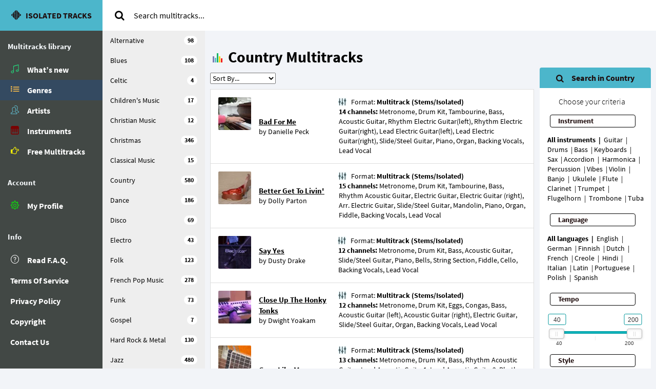

--- FILE ---
content_type: text/html; charset=UTF-8
request_url: https://isolated-tracks.com/genres/country/pg31
body_size: 11375
content:
<!DOCTYPE html>
<html lang="en-US" class="app">
<head>
<meta charset="UTF-8">
<meta name="viewport" content="width=device-width, initial-scale=1">
<title>Country Multitracks (Stems) - 580 songs in MultiTrack format | pg 31</title>
<meta name="description" content="Country Multitracks. This music appeared many years ago, in the 1920s, in the United States. But even today, even many years later, it's still alive and popular!" />
<meta name="keywords" content="multitracks, isolated, phonograms without voice, professional recording, Country" />
<link rel="manifest" href="/manifest.json">
<link rel="shortcut icon" href="/favicon.ico">
<meta name="apple-mobile-web-app-capable" content="yes">
<meta name="apple-mobile-web-app-status-bar-style" content="black">
<meta name="apple-mobile-web-app-title" content="Isolated Tracks">
<meta name="apple-mobile-web-app-title" content="Isolated Tracks">
<link rel="apple-touch-startup-image" href="/assets/pwa/i/icon-512x512.png">
<link rel="apple-touch-icon" size="57x57" href="/assets/pwa/i/icon-57x57.png">
<link rel="apple-touch-icon" size="76x76" href="/assets/pwa/i/icon-76x76.png">
<link rel="apple-touch-icon" size="114x114" href="/assets/pwa/i/icon-114x114.png">
<link rel="apple-touch-icon" size="144x144" href="/assets/pwa/i/icon-144x144.png">
<link rel="apple-touch-icon" size="152x152" href="/assets/pwa/i/icon-152x152.png">
<link rel="apple-touch-icon" size="167x167" href="/assets/pwa/i/icon-167x167.png">
<link rel="apple-touch-icon" size="180x180" href="/assets/pwa/i/icon-180x180.png">
<link rel="apple-touch-icon" size="192x192" href="/assets/pwa/i/icon-192x192.png">
<meta name="msapplication-TileImage" content="/assets/images/i/icon-144x144.png">
<meta name="msapplication-TileColor" content="#4cb6cb">
<meta name="msapplication-starturl" content="/">
<meta name="theme-color" content="#4cb6cb">
<!--[if IE]><link rel="stylesheet" type="text/css" href="https://isolated-tracks.com/assets/styles/ie.css" /><![endif]-->
<style>
@charset "UTF-8";@font-face{font-family:'Source Sans Pro';font-display:swap;font-style:normal;font-weight:300;src:local('Source Sans Pro Light'),local('SourceSansPro-Light'),url(https://isolated-tracks.com/assets/fonts/ss/sourcesanspro-light.woff) format('woff')}@font-face{font-family:'Source Sans Pro';font-display:swap;font-style:normal;font-weight:400;src:local('Source Sans Pro'),local('SourceSansPro-Regular'),url(https://isolated-tracks.com/assets/fonts/ss/sourcesanspro.woff) format('woff')}@font-face{font-family:'Source Sans Pro';font-display:swap;font-style:normal;font-weight:700;src:local('Source Sans Pro Bold'),local('SourceSansPro-Bold'),url(https://isolated-tracks.com/assets/fonts/ss/sourcesanspro-bold.woff) format('woff')}*,*:before,*:after{box-sizing:border-box;-webkit-box-sizing:border-box;-moz-box-sizing:border-box}html{background-color:#f2f4f8;-webkit-text-size-adjust:100%;-ms-text-size-adjust:100%}body{margin:0;font-family:"Source Sans Pro","Helvetica Neue",Helvetica,Arial,sans-serif;font-size:14px;line-height:1.40;color:#788188;background-color:transparent;-webkit-font-smoothing:antialiased}aside,nav{display:block}header:after,header:before{display:table;content:" "}header:after{clear:both}b,strong{font-weight:bold}img{max-width:100%;height:auto;vertical-align:middle}header{position:relative;min-height:50px;z-index:1001}button,input,select{margin:0;font:inherit;color:inherit;font-family:inherit}button,select{font-size:inherit;line-height:inherit}button{overflow:visible}button,select{text-transform:none}button{-webkit-appearance:button}button::-moz-focus-inner,input::-moz-focus-inner{padding:0;border:0}.lazy-wrap{display:block;width:100%;margin:0}.lazy-wrap img{width:100%}picture,.lazy-wrap{white-space:normal}@font-face{font-family:'CustomIso';font-display:swap;src:url('https://isolated-tracks.com/assets/fonts/it/icon-kit.eot');src:url('https://isolated-tracks.com/assets/fonts/it/icon-kit.eot?#iefix&v=4.4.0') format('embedded-opentype'),url('https://isolated-tracks.com/assets/fonts/it/icon-kit.woff2') format('woff2'),url('https://isolated-tracks.com/assets/fonts/it/icon-kit.woff') format('woff'),url('https://isolated-tracks.com/assets/fonts/it/icon-kit.ttf') format('truetype'),url('https://isolated-tracks.com/assets/fonts/it/icon-kit.svg') format('svg')}.fa{font:normal normal normal 14px/1 CustomIso;font-size:inherit;text-rendering:auto;-webkit-font-smoothing:antialiased;-moz-osx-font-smoothing:grayscale}.icon-logoit,.ilst,#cpst:before,.ilst-alt,.icon-refresh,.imgn,.imtn,.iusr,.insic,.freeic,.qmrk,.apf,#inst-deep:before{font-family:'CustomIso';speak:none;font-style:normal;font-weight:normal;font-variant:normal;text-transform:none;line-height:1;-webkit-font-smoothing:antialiased}.icon-logoit:before{content:"\e8a3"}.ilst:before,.ilst-alt:before{content:"\e800";font-weight:900}#cpst:before{content:"\e820"}.icon-refresh:before{content:"\e824"}.fa-search:before{content:"\f002"}.imgn:before{content:"\e82e";font-weight:900}.imtn:before{content:"\e837"}.iusr:before{content:"\e82a"}.insic:before{content:"\e8a9"}.freeic:before{content:"\f0a4"}.qmrk:before{content:"\e814"}.apf:before{content:"\e827"}#inst-deep:before{content:"\E807"}.icon-logoit{font-size:1.8em;font-weight:300}.fa-spin{display:inline-block;line-height:1}.fa-spin{-webkit-animation:fa-spin 2s infinite linear;animation:fa-spin 2s infinite linear}@-webkit-keyframes fa-spin{0%{-webkit-transform:rotate(0deg);transform:rotate(0deg)}100%{-webkit-transform:rotate(359deg);transform:rotate(359deg)}}@keyframes fa-spin{0%{-webkit-transform:rotate(0deg);transform:rotate(0deg)}100%{-webkit-transform:rotate(359deg);transform:rotate(359deg)}}.imtn{color:#23e080}.insic{color:#790303}.freeic{color:#fff703}.apf{color:#0f0}.ilst-alt{color:#ffc04c}.iusr{color:#60bed1}#ajax-search .fa-search:before{color:#000}#inst-deep:before{margin-right:10px;color:#c4151c}.nav:before,.nav:after{display:table;content:" "}.nav:after{clear:both}.nav>li{position:relative;display:block}.fsti{font-size:12px;padding-left:15px;padding-right:15px;margin:15px 0px 10px 0px;color:#ACB7C1!important}@media (max-width:1599px){.fsti{font-size:15px;font-weight:900;color:#f8fcff!important;padding-top:5px;padding-bottom:5px}}.nav>li>a{display:block}.nav>li.active>a{color:#fff;background-color:#344a61}.nav li>a>i{margin:-10px -10px;line-height:38px;width:38px;height:38px;float:left;margin-right:5px;text-align:center;position:relative;overflow:hidden}.nav li>a>i:before{position:relative;z-index:2}nav ul.nav>li>a{font-size:16px;font-weight:600;color:#fff;padding:9px 20px;position:relative}.nbhdr{background-color:#4CB6CB}aside{background-color:#424845}a{text-decoration:none}.nbhdr:before,.nbhdr:after{display:table;content:" "}header>.nbhdr:after{clear:both}.nbhdr{-webkit-touch-callout:none}.nbhdr a{color:#1E0C0C;text-transform:uppercase}.nbhdr button{outline:0;border:none;background-color:#4CB6CB;color:#1E0C0C}.nlink{position:absolute;font-size:1.3em;padding:9px 16px;line-height:30px}@-ms-viewport{width:device-width}.vxs{display:none!important}.nbr{font-weight:bold;line-height:50px}.nbr+.nlink{right:0;top:0}#dinst.installed{display:none}#dinst{width:95%;padding:10px;background-color:#fff;border:2px solid #c4151c;border-radius:6px;font-size:14px}#dinst button{display:block;background-color:#4acfae;color:#000;font-weight:bold}#menu{background-color:#fff}#menu{opacity:1}.obmajx{background:#fff}.obmajx{height:60px}.obmajx{opacity:1}@media (max-width:767px){.obmajx{height:0px!important}}header>#menu{position:fixed;top:0;z-index:5}header>#menu{left:200px}#menu{display:none}.primary ul{margin-top:0;margin-bottom:10px}.nav{padding-left:0;list-style:none}#menu form{margin-top:15px;margin-bottom:5px;padding:10px 15px}.dropdown{position:relative}#ajax-search>div:first-child{display:table}#ajax-search span{vertical-align:middle;display:table-cell;-webkit-touch-callout:none}#ajax-search input{height:30px;padding:5px 10px;font-size:16px;line-height:1.5;border:none}#ajax-search button{width:36px;background-color:#fff;border:none;font-size:20px}.dropdown-menu{display:none}#asl{padding:15px;text-align:center}#asr{max-height:312px;overflow-y:scroll}.scl{overflow-x:hidden;overflow-y:auto}.no-touch .scl.hover{overflow-y:hidden}.musicbar{position:relative;float:left;width:20px;height:20px}.musicbar span{position:absolute;bottom:0;width:15%;text-indent:-9999px}.br1{left:0%;height:60%;background-color:#797FB4}.br2{left:20%;height:45%;background-color:#62BCCE}.br3{left:40%;height:90%;background-color:#1AB667}.br4{left:60%;height:60%;background-color:#FCD417}.br5{left:80%;height:40%;background-color:#F21B1B}.br1,.br2,.br3,.br3,.br5{-webkit-backface-visibility:hidden}.offline-wrap{display:none}.offline{text-align:center;color:#fff;font-size:24px;position:relative;margin:0 auto}@media (min-width:768px) and (min-height:880px){#dinst{display:block;position:absolute;bottom:20px;left:5px}}@media (min-width:768px) and (max-height:879px){#dinst{display:block;position:relative;margin:0 auto}}@media (min-width:768px){html,body{height:100%;min-height:100%;overflow:hidden}.vbox{position:relative;height:100%}.vbox>section{top:0;bottom:0;width:100%}.vbox>.hbox{position:absolute;top:0;bottom:0;width:100%}.app .vbox>section{position:absolute}.app .hbox{height:100%}.hbox{display:table;table-layout:fixed;width:100%}.hbox>aside{display:table-cell;vertical-align:top;height:100%;float:none}.aside.nbhdr{width:200px}.aside#nav{width:200px;padding-top:60px}.nbr{line-height:60px;height:60px;display:block;overflow:hidden;text-align:center}#dinst button{width:80%;margin:15px auto}#menu{width:auto;border-top:0}#menu{display:block!important;height:auto!important;padding-bottom:0;overflow:visible!important}#menu form{padding-top:0;float:left}.scl{-webkit-overflow-scrolling:touch}.offline-wrap{line-height:60px}}@media (max-width:767px){body{overflow-x:hidden;min-height:100%}.nbhdr{position:fixed!important;text-align:center;left:0px;width:100%;z-index:1100}#dinst{display:block;position:relative;margin:50px 0 0 10px}#dinst{width:50%}#dinst button{width:60%;margin:15px 0 10px 10px}.vxs{display:block!important}.hxs{display:none!important}header>#menu{left:0;width:100%}#menu{width:100%;padding-bottom:8px;border-bottom:3px solid #4CB6CB}#menu form{margin-top:60px}.offline-wrap{line-height:38px}}@media all and (min--moz-device-pixel-ratio:0)and(min-width:768px){.vbox{height:100vh!important}}@media (max-width:767px){.icon-logoit{font-size:1.4em}}@media (min-width:721px){#dinst{white-space:pre-line}}@media (max-width:720px){#dinst{display:block;position:relative;margin:50px 0 15px 10px}#dinst{width:50%}#dinst button{width:60%;margin:15px 0 10px 10px}#dinst{white-space:normal}}@media (max-width:600px){#dinst{width:75%}#dinst button{width:80%;margin:15px 0 10px 10px}}@media (min-width:500px){.icon-logoit{font-size:1.2em}.nbr{font-size:16px}.nbhdr a span{margin-left:6px}}@media (max-width:500px){#dinst{width:80%;margin:0 auto 15px auto}#dinst button{width:99%;margin:10px auto}}@media (max-width:400px){#dinst{width:80%;margin:0 auto 20px auto}}@media (max-width:250px){.nbhdr a>span{font-size:12px}.icon-logoit{font-size:0.8em}}@media (max-width:220px){.nbhdr a>span{font-size:10px}.icon-logoit{font-size:0.6em}}@media (max-width:190px){.nbhdr a>span{display:none}.icon-logoit{font-size:1em}}.thumb-md{width:64px!important;display:inline-block}@media (hover:none){.i-ov:not(.active):before{font-family:'CustomIso';speak:none;font-style:normal;font-weight:normal;font-variant:normal;text-transform:none;line-height:1;-webkit-font-smoothing:antialiased}.i-ov:not(.active){display:block!important;background-color:transparent!important}.i-ov:not(.active):before{position:absolute;top:50%;left:0px;right:0px;margin-top:-10px;text-align:center;color:#fff!important;content:"\e819";text-align:center}.i-ov:not(.active):before{font-size:1.33em}}.itm-left{height:100%;position:relative}#tracks{position:absolute}.aside.bk{background-color:#eee}.nav-g>a{padding:10px 15px;display:block;color:#000}.nav-g>a.active{background-color:#eee}.nav-g span{background-color:#fff;font-weight:bold;float:right!important;color:#000!important;padding:3px 7px;font-size:12px;line-height:1;border-radius:10px}#cpst:before{font-size:14px;font-weight:bold;display:inline-block;vertical-align:middle}#cpst{margin:0 0 0 16px;padding:0}.obmajx{height:60px;width:100%;background:#ffffff}#tracks .obmajx{margin-bottom:30px}.a-lst{border-radius:2px;padding:0 10px;color:#000}.a-itm{display:table;width:100%;border-color:#eaeef1;padding:15px 15px;background-color:#fff;border:1px solid #dddddd;margin-bottom:-1px}.itm-left{display:table-cell;position:relative;float:left!important;vertical-align:middle;margin-right:15px}.limg img,.limg picture{aspect-ratio:1;border-radius:2px;width:100%;text-indent:-9999px;overflow:hidden}.thumb-md{height:0;padding:0 0 100%!important}.i-ov{display:none;position:absolute;top:0;right:0;bottom:0;left:0;background-color:rgba(0,0,0,0.75);border-radius:2px}.ar-sng{display:table-cell;width:30%;vertical-align:middle}.ar-sng a{color:#000}a.a-sl{font-weight:bold;color:#000}.track-inf{display:table-cell;width:70%;vertical-align:middle;white-space:pre-line}.track-inf i{font-style:normal}.track-inf:before{font-family:'CustomIso';speak:none;font-style:normal;font-weight:normal;font-variant:normal;text-transform:none;line-height:1;-webkit-font-smoothing:antialiased}.track-inf:before{content:"\e81f";text-shadow:0 0 3px #4cb6cb;color:#000;margin-right:10px}.track-inf strong{color:#000}.screen-reader-text{display:none}h1{margin:0 0 0 15px;color:#000;font-size:30px;font-weight:900;line-height:1.40}.musicbar{margin:12px 10px 0 15px}h2{text-align:center;border-top-left-radius:4px;border-top-right-radius:4px;margin:0;background-color:#4cb6cb;color:#1E0C0C;line-height:40px}h2:before,h2:after{font-family:'CustomIso';speak:none;font-style:normal;font-weight:normal;font-variant:normal;text-transform:none;line-height:1;-webkit-font-smoothing:antialiased}h2:before{font-size:16px;content:"\f002";margin-right:15px;vertical-align:baseline}h3{margin:0 30px 0 20px;padding:2px 0 2px 15px;border:1px solid #000;border-radius:4px;background-color:#fff;color:#1E0C0C}h2{font-size:18px}h3{font-size:14px}#fltrs{background-color:#fff}#fltrs>ol:not(.fifcr){padding:15px 8px 20px 15px;margin:0}#fltrs>ol:not(.fifcr) li{display:inline-block;color:#000;margin-right:3px}#fltrs>ol:not(.fifcr) li:not(:last-child):after{content:" | ";margin-left:3px}#panel,#fltrs{-webkit-touch-callout:none}#panel a{color:#000}li{opacity:1}.resvw{display:block;text-align:center;padding:15px 0 15px 0}#choose{text-align:center;color:#000;font-size:16px;font-weight:300;padding-left:20px}#go{width:60px;font-size:16px;font-weight:900;color:#1E0C0C;background-color:#4CB6CB;padding:5px 15px;border:1px solid #000}#go.invis{visibility:hidden!important}.bld{font-weight:bold;color:#000}.usd-tags,.usd-bounds{margin:0;padding:0}#tag-wrap{color:#000}#tagclr.nodel{display:none}.slcr{width:70%;margin:45px auto 20px auto}.rscr{position:relative;height:30px;font-family:Arial,Helvetica,sans-serif}.slback,.selsl{position:absolute;width:100%;height:5px;left:0;top:5px;border:1px solid #ededed;border-radius:3px;background-color:#eee}.selsl{width:0;background-color:#00b3bc;border:1px solid #00969b}.scscl{position:absolute;width:100%;top:5px;white-space:nowrap}.scscl span:before{position:absolute;width:1px;height:8px;top:10px;background-color:#ededed;content:""}.scscl span:last-child{margin-left:-1px}.scscl span ins{display:inline-block;margin-top:17px;font-size:10px;color:#333;text-decoration:none}.rslvlu{display:block!important;width:50%!important;float:right!important;text-align:right!important}.slptr{position:absolute;width:30px;height:20px;top:0;left:-10px;border:1px solid #bbb;border-radius:4px;background-color:#fff;box-shadow:inset 0 0 1px #FFF,inset 0 1px 6px #ebebeb,1px 1px 4px rgba(0,0,0,0.1)}.slptr:before,.slptr:after{content:'';position:absolute;width:1px;height:9px;background-color:#ddd;left:12px;top:5px}.slptr:after{left:auto;right:12px}.slptr[data-dir="left"] .slttp{left:-4px}.slptr[data-dir="right"] .slttp{left:30px}#tslc .slttp{min-width:35px;width:35px}.slttp{display:inline;position:absolute;height:22px;padding:2px 5px 0;border:1px solid #00969b;border-radius:3px;background:#fff;font-size:12px;color:#333;font-weight:light;text-align:center;transform:translate(-50%,-30px)}input::-webkit-outer-spin-button,input::-webkit-inner-spin-button{-webkit-appearance:none;margin:0}.rscr.slnocs span:before{display:none}.rscr.slnocs span:first-child:before,.rscr.slnocs span:last-child:before{display:block}select{color:#000}select[name="sord1"]{margin-top:10px;margin-bottom:10px}.curnt-itm{display:block;padding:15px 8px 20px 15px;margin:0;white-space:pre-line}.curnt-itm b{font-weight:bold;color:#000}@media (max-width:1599px){h2{font-size:16px}.ar-sng>a{text-decoration:underline;font-size:15px}}@media (max-width:1550px){.slptr[data-dir="left"] .slttp{left:15px}.slptr[data-dir="right"] .slttp{left:11px}}@media (min-width:1201px){.hl-mtra-arch{display:block;width:100%}.hl-mtra-arch{padding:0 10px 0 0}#tag-wrap{width:75%;float:left}.a-lst{width:75%;float:left}#panel{width:25%;float:right}.hl-mtra-arch select[name="sord1"]{margin-left:10px}.a-lst select[name="sord1"]{margin-left:0}}@media (max-width:1200px){.hl-mtra-arch{display:table;width:auto}#tag-wrap{display:table-header-group;width:100%;margin:0}.a-lst{display:table-footer-group;width:100%}#panel{display:table-row-group;width:100%;margin-bottom:15px}#fltrs.cpsd>ol,#fltrs.cpsd>h3,#fltrs.cpsd>span{display:none}#fltrs.cpsd #tslc{display:none}#fltrs.cpsd{background-color:transparent}.a-lst{padding:0}.a-lst{margin-bottom:20px}.hl-mtra-arch{padding:0 10px 0 10px;margin:10px 0 30px 0}h2:after{float:right;width:25px;height:25px;margin:7px 15px 0 0}h2:after{content:"\f106"}h2:not(.opnd){border-radius:4px}h2{font-size:18px}.slptr[data-dir="left"] .slttp{left:-4px}.slptr[data-dir="right"] .slttp{left:30px}}@media (max-width:1100px){.ar-sng{display:block;width:100%}.track-inf{clear:both;display:block;font-size:12px;width:100%;padding-top:10px;text-align:justify}}@media (max-width:1024px){.slptr[data-dir="left"] .slttp{left:15px}.slptr[data-dir="right"] .slttp{left:11px}}@media (min-width:768px){.aside.bk{width:200px}#genres{bottom:60px}#tracks{top:0;bottom:0}#mfc{display:none}}@media (max-width:767px){#tracks .obmajx{margin-bottom:15px}#tracks{top:50px;bottom:0}#mfc{display:block;color:#000;font-weight:900}.hl-mtra-arch{padding:0 8px}h1{padding:0px 0 10px}h2{font-size:16px}h2{display:block;word-wrap:break-word!important}.a-lst{margin-bottom:0}.slptr[data-dir="left"] .slttp{left:-4px}.slptr[data-dir="right"] .slttp{left:30px}#fltrs>ol:not(.fifcr){padding:10px 3px 15px 10px}.ar-sng>a{letter-spacing:0.05em}.aside.bk{display:none}}@media (max-width:450px){.slptr[data-dir="left"] .slttp{left:15px}.slptr[data-dir="right"] .slttp{left:11px}#fltrs>ol:not(.fifcr){padding:8px 3px 10px 8px}}@media (max-width:420px){.hl-mtra-arch{padding:0 5px}}@media (max-width:350px){h2{font-size:14px}.ghd{word-wrap:break-word}h2:before{margin-right:2px}h2:after{float:none;margin:0 0 0 10px}}@media (max-width:300px){.slcr{width:60%}.slptr[data-dir="right"]{margin-left:-30px}}@media (max-width:199px){.hl-mtra-arch{padding:0 3px}#fltrs>ol:not(.fifcr){padding:5px 3px 5px 5px}}</style>
<style>#multilang{list-style-type:none}#multilang.pending{display:none}#multilang.collapsed li:not(.current-language){display:none}#multilang li{cursor:pointer;line-height:24px;height:24px;color:#d8dde2;font-weight:700;display:block}#multilang li:hover{text-decoration:underline;color:#fff}#multilang li+li{margin-top:3px}#multilang li:before{display:block;position:absolute;margin-left:-24px;width:24px;height:24px;line-height:24px;content:"";background-size:cover;background-repeat:no-repeat}
#pt:before{background-image:url("https://isolated-tracks.com/media/cs/pt.svg")}#it:before{background-image:url("https://isolated-tracks.com/media/cs/it.svg")}#de:before{background-image:url("https://isolated-tracks.com/media/cs/de.svg")}#es:before{background-image:url("https://isolated-tracks.com/media/cs/es.svg")}#en:before{background-image:url("https://isolated-tracks.com/media/cs/en.svg")}#nl:before{background-image:url("https://isolated-tracks.com/media/cs/nl.svg")}#se:before{background-image:url("https://isolated-tracks.com/media/cs/se.svg")}#fi:before{background-image:url("https://isolated-tracks.com/media/cs/fi.svg")}#he:before{background-image:url("https://isolated-tracks.com/media/cs/he.svg")}#hi:before{background-image:url("https://isolated-tracks.com/media/cs/hi.svg")}</style><meta name='robots' content='max-image-preview:large' />
<style></style><link rel="prefetch" href="/assets/scripts/song.js" as="script">
<link rel="prefetch" href="/assets/styles/multitrack.css" as="style">
</head>
<body class="vbox">
<header>
<div class="nbhdr aside"><button class="nlink vxs lsc" data-toggle="class:nav-off-screen,open,oflhd" data-target="#nav,html,.unscrl" title="Menu"><i class="ilst"></i></button>
<a href="https://isolated-tracks.com" class="nbr lsc" title="Welcome to Professional Multitracks Library"> <i class="icon-logoit"></i> <span>Isolated tracks</span></a>
<button class="nlink vxs lsc" data-toggle="collapse" data-target="#menu" title="Search"><i class="imgn"></i></button></div>
<div id="menu">

<form role="search" method="get" action="https://isolated-tracks.com/"><div class="form-group dropdown" id="ajax-search"><div><span><button type="submit" title="Search"><i class="fa fa-search"></i></button></span>
<input type="text" id="ajx" value="" autocomplete="off" name="fnd" placeholder="Search multitracks..."></div>
<a id="ast" data-target="#ajax-search" data-toggle="dropdown"></a><div class="dropdown-menu"><div id="asl"><i class="fa fa-spin icon-refresh"></i></div><div id="asr"></div></div></div></form></div>
</header>
<div class="hbox">
	<aside id="nav" class="hxs aside"><section class="vbox">
	<section class="scl hover">
	<nav class="primary hxs">
	<ul id="multitrack-lib" class="nav">
	<li class="fsti">Multitracks library</li>
	<li><a href="https://isolated-tracks.com/"><i class="imtn"></i><span>What’s new</span></a></li>
	<li class="active"><a href="https://isolated-tracks.com/multitracks-updates/"><i class="ilst-alt"></i><span>Genres</span></a></li>
	<li><a href="https://isolated-tracks.com/artists/"><i class="iusr"></i><span>Artists</span></a></li>
	<li><a href="https://isolated-tracks.com/instrumental-backing-tracks"><i class="insic"></i><span>Instruments</span></a></li>
	<li><a href="https://isolated-tracks.com/free-backing-tracks"><i class="freeic"></i><span>Free Multitracks</span></a></li>
	</ul></nav>

	<nav class="primary hxs"><ul id="menu-main" class="nav"><li class="fsti">Account</li><li>
	<a href="/login"><i class="apf"></i><span>My Profile</span></a></li></ul></nav>
	<nav class="primary hxs"><ul id="menu-main" class="nav"><li class="fsti">Info</li><li>
	<a href="/wiki/"><i class="qmrk"></i><span>Read F.A.Q.</span></a></li><li>
	<a href="/terms-of-service"><span>Terms Of Service</span></a></li><li>
	<a href="/privacy-policy"><span>Privacy Policy</span></a></li><li>
	<a href="/copyright"><span>Copyright</span></a></li><li>
	<a href="/contact-us"><span>Contact Us</span></a></li></ul></nav>
<ul id="multilang" data-action="resolve-lang" class="pending"><li id="en" class="current-language" title="Language: English">English</li><li id="de" title="Sprachen: Deutsch">Deutsch</li><li id="es" title="Idioma: Español">Español</li><li id="it" title="Lingua: Italiano">Italiano</li><li id="pt" title="Idioma: Português">Português</li><li id="nl" title="Taal: Nederlands">Nederlands</li></ul>
	<div id="dinst" class="installed">Install our free app
	to get fresh news from our social channels
	and <strong>get promos</strong> regularly!
	<button id="inst-deep">Install now!</button></div>	</section>

	
	</section>
	</aside>
		<div class="homebox vbox">
		<section class="hbox stretch">
		<aside class="aside bk"><div class="obmajx"></div><section class="vbox"><section class="scl hover hxs" id="genres">
		<div class="nav-g">
		<a href="https://isolated-tracks.com/multitracks-updates/" title="All Multitracks" id="mfc"><span>7077</span>All genres</a><a href="https://isolated-tracks.com/genres/alternative/" title="Alternative Multitracks"><span>98</span>Alternative</a>
		<a href="https://isolated-tracks.com/genres/blues/" title="Blues Multitracks"><span>108</span>Blues</a>
		<a href="https://isolated-tracks.com/genres/celtic/" title="Celtic Multitracks"><span>4</span>Celtic</a><a href="https://isolated-tracks.com/genres/childrens-music/" title="Children&#039;s Music Multitracks"><span>17</span>Children&#039;s Music</a>
		<a href="https://isolated-tracks.com/genres/christian-music/" title="Christian Music Multitracks"><span>12</span>Christian Music</a>
		<a href="https://isolated-tracks.com/genres/christmas/" title="Christmas Multitracks"><span>346</span>Christmas</a>
		<a href="https://isolated-tracks.com/genres/classical-music/" title="Classical Music Multitracks"><span>15</span>Classical Music</a>
		<a class="active" href="https://isolated-tracks.com/genres/country/" title="Country Multitracks"><span>580</span>Country</a>
		<a href="https://isolated-tracks.com/genres/dance/" title="Dance Multitracks"><span>186</span>Dance</a><a href="https://isolated-tracks.com/genres/disco/" title="Disco Multitracks"><span>69</span>Disco</a>
		<a href="https://isolated-tracks.com/genres/electro/" title="Electro Multitracks"><span>43</span>Electro</a><a href="https://isolated-tracks.com/genres/folk/" title="Folk Multitracks"><span>123</span>Folk</a>
		<a href="https://isolated-tracks.com/genres/french-pop-music/" title="French Pop Music Multitracks"><span>278</span>French Pop Music</a>
		<a href="https://isolated-tracks.com/genres/funk/" title="Funk Multitracks"><span>73</span>Funk</a>
		<a href="https://isolated-tracks.com/genres/gospel/" title="Gospel Multitracks"><span>7</span>Gospel</a><a href="https://isolated-tracks.com/genres/hard-rock-metal/" title="Hard Rock &amp; Metal Multitracks"><span>130</span>Hard Rock &amp; Metal</a>
		<a href="https://isolated-tracks.com/genres/jazz/" title="Jazz Multitracks"><span>480</span>Jazz</a><a href="https://isolated-tracks.com/genres/latin-music/" title="Latin Music Multitracks"><span>82</span>Latin Music</a>
		<a href="https://isolated-tracks.com/genres/love-songs/" title="Love Songs Multitracks"><span>98</span>Love Songs</a><a href="https://isolated-tracks.com/genres/musette/" title="Musette Multitracks"><span>3</span>Musette</a>
		<a href="https://isolated-tracks.com/genres/musicals-broadway/" title="Musicals &amp; Broadway Multitracks"><span>89</span>Musicals &amp; Broadway</a>
		<a href="https://isolated-tracks.com/genres/oldies-retro/" title="Oldies &amp; Retro Multitracks"><span>172</span>Oldies &amp; Retro</a>
		<a href="https://isolated-tracks.com/genres/pop/" title="Pop Multitracks"><span>1680</span>Pop</a><a href="https://isolated-tracks.com/genres/punk/" title="Punk Multitracks"><span>19</span>Punk</a>
		<a href="https://isolated-tracks.com/genres/rb/" title="R&amp;B Multitracks"><span>221</span>R&amp;B</a><a href="https://isolated-tracks.com/genres/rap-hip-hop/" title="Rap &amp; Hip-Hop Multitracks"><span>104</span>Rap &amp; Hip-Hop</a>
		<a href="https://isolated-tracks.com/genres/reggae/" title="Reggae Multitracks"><span>23</span>Reggae</a><a href="https://isolated-tracks.com/genres/rock/" title="Rock Multitracks"><span>807</span>Rock</a>
		<a href="https://isolated-tracks.com/genres/rock-roll/" title="Rock &amp; Roll Multitracks"><span>137</span>Rock &amp; Roll</a>
		<a href="https://isolated-tracks.com/genres/rock-and-roll/" title="Rock and Roll Multitracks"><span>1</span>Rock and Roll</a>
		<a href="https://isolated-tracks.com/genres/schlager/" title="Schlager Multitracks"><span>115</span>Schlager</a><a href="https://isolated-tracks.com/genres/ska/" title="Ska Multitracks"><span>1</span>Ska</a>
		<a href="https://isolated-tracks.com/genres/soft-rock/" title="Soft Rock Multitracks"><span>249</span>Soft Rock</a><a href="https://isolated-tracks.com/genres/soul/" title="Soul Multitracks"><span>329</span>Soul</a>
		<a href="https://isolated-tracks.com/genres/soundtracks/" title="Soundtracks Multitracks"><span>159</span>Soundtracks</a>
		<a href="https://isolated-tracks.com/genres/synthpop/" title="Synthpop Multitracks"><span>67</span>Synthpop</a>
		<a href="https://isolated-tracks.com/genres/teen-pop/" title="Teen Pop Multitracks"><span>142</span>Teen Pop</a><a href="https://isolated-tracks.com/genres/traditional/" title="Traditional Multitracks"><span>4</span>Traditional</a>
		<a href="https://isolated-tracks.com/genres/world-music/" title="World Music Multitracks"><span>6</span>World Music</a>
		</div></section></section>
		<a href="#" class="btn vxs" data-toggle="class:show,clps,shw" data-target="#genres,#cpst,.bk"><i id="cpst"></i>Close</a>				</aside>
		<div class="scl dtct unscrl" id="tracks">
		<div class="obmajx" id="calcw"></div>
		<a href="#" class="btn vxs" data-toggle="class:show,clps,shw" data-target="#genres,#cpst,.bk"><i id="cpst"></i></a>		<span class="musicbar animate"><span class="br1"></span><span class="br2"></span><span class="br3"></span><span class="br4"></span><span class="br5"></span></span>
		<h1 class="ghd">Country Multitracks</h1>
		<div class="hl-mtra-arch">
		<section id="tag-wrap""><div><span class="usd-tags"></span><span class="usd-bounds"></span><button id="tagclr" class="nodel">Clear all</button></div></section>
		
		<div id="panel"><h2>Search in Country</h2><div id="fltrs" class="cpsd">
		<span class="resvw">
		<span id="choose">Choose your criteria</span>
		<a id="go" class="invis" href="https://isolated-tracks.com/multitracks-updates/"></a>
		</span>

		<h3>Instrument</h3>
		<ol class="instr-basis" o="1">
		<li o="0" class="bld">All instruments</li>
		<li o="1">Guitar</li>
		<li o="2">Drums</li><li o="3">Bass</li><li o="4">Keyboards</li><li o="5">Sax</li><li o="6">Accordion</li>
		<li o="7">Harmonica</li><li o="8">Percussion</li><li o="9">Vibes</li><li o="10">Violin</li><li o="11">Banjo</li>
		<li o="12">Ukulele</li><li o="13">Flute</li><li o="14">Clarinet</li><li o="15">Trumpet</li><li o="16">Flugelhorn</li>
		<li o="17">Trombone</li><li o="18">Tuba</li></ol>
		<h3>Language</h3>
		<ol class="lang-basis" o="2">
		<li o="0" class="bld">All languages</li>
		<li o="1">English</li>
		<li o="2">German</li><li o="3">Finnish</li><li o="4">Dutch</li><li o="5">French</li><li o="6">Creole</li>
		<li o="7">Hindi</li><li o="8">Italian</li><li o="9">Latin</li><li o="10">Portuguese</li><li o="11">Polish</li>
		<li o="12">Spanish</li></ol>
		<h3>Tempo</h3>
		<div id="tslc" class="slcr"><input type="text" id="t-slide" class="slider" /></div>	
		<h3>Style</h3>
		<span class="curnt-itm"><b>Country</b></span>
		<h3>Vocal type</h3>
		<ol class="vsex-basis" o="4">
		<li o="0" class="bld">All types</li>
		<li o="1">Female</li>
		<li o="2">Male</li><li o="3">Unknown</li><li o="4">Duet F+M</li><li o="5">Acapella</li><li o="6">Beatbox</li>
		<li o="7">Instrumental</li></ol>
		<h3>Song's Name Starts With</h3>
		<ol class="fstlett-basis" o="5">
		<li o="0" class="bld">Any letter</li>
		<li o="1">A</li>
		<li o="2">B</li><li o="3">C</li><li o="4">D</li><li o="5">E</li><li o="6">F</li>
		<li o="7">G</li><li o="8">H</li><li o="9">I</li><li o="10">J</li><li o="11">K</li>
		<li o="12">L</li><li o="13">M</li><li o="14">N</li><li o="15">O</li><li o="16">P</li>
		<li o="17">Q</li><li o="18">R</li><li o="19">S</li><li o="20">T</li><li o="21">U</li>
		<li o="22">V</li><li o="23">W</li><li o="24">X</li><li o="25">Y</li><li o="26">Z</li>
		<li o="27">9</li></ol>
		<h3>Keys</h3>
		<span id="ps-keys" tc="6" o="0" class="bld">All keys</span>
		<ol class="fifcr" o="6"><li o="0"><i>All Keys</i></li><li o="1"><i>Am</i></li>
		<li o="2"><i>Em</i></li><li o="3"><i>Bm</i></li><li o="4"><i>F#m</i></li><li o="5"><i>C#m</i></li><li o="6"><i>G#m</i></li>
		<li o="7"><i>Ebm</i></li><li o="8"><i>Bbm</i></li><li o="9"><i>Fm</i></li><li o="10"><i>Cm</i></li><li o="11"><i>Gm</i></li>
		<li o="12"><i>Dm</i></li><li o="13"><i>C</i></li><li o="14"><i>G</i></li><li o="15"><i>D</i></li><li o="16"><i>A</i></li>
		<li o="17"><i>E</i></li><li o="18"><i>B</i></li><li o="19"><i>F#</i></li><li o="20"><i>Db</i></li><li o="21"><i>Ab</i></li>
		<li o="22"><i>Eb</i></li><li o="23"><i>Bb</i></li><li o="24"><i>F</i></li></ol>
		<h3>Production year</h3>
		<div id="yslc" class="slcr"><input type="text" id="y-slide" class="slider" /></div>
		
		<div class="rwork">
		<h3>Rules work as:</h3>
		<button id="orcc" class="setcc">OR</button><button id="andcc">AND</button><button id="canccc" class="invcanc">CANCEL</button>
		<span class="explanation"><b>Explanation</b>
		With OR, you get songs matching at least one criteria chosen. With AND, if the only one parameter does not match, a song will not be shown.
		<strong>Default: </strong>OR
		</span>
		</div>
		</div></div>
		
		<div class="a-lst">
		<select name="sord1" onChange="setSorting(this)"><option>Sort By...</option><option value="pa">Song Popularity &#8593;</option><option value="pd">Song Popularity &#8595;</option><option value="ta">Song Name &#8593;</option><option value="td">Song Name &#8595;</option><option value="aa">Song Author &#8593;</option><option value="ad">Song Author &#8595;</option><option value="ra">Release Date &#8593;</option><option value="rd">Release Date &#8595;</option><option value="na">Recently Added &#8593;</option><option value="nd">Recenlty Added &#8595;</option></select>			<div class="item a-itm">
			<div class="itm-left">
			<div class="i-ov rbg" plrid="3374"></div>
			<span class="lazy-wrap pad1 limg thumb-md"><picture><source data-srcset="https://isolated-tracks.com/media/sp/01372/{kit-mtr-mtr}.jpg">
			<noscript><img src="https://isolated-tracks.com/media/sp/01372/l.jpg"class="nojslazy" alt="Production Library"></noscript>
			<img class="b-lazy" data-src="https://isolated-tracks.com/media/sp/01372/{kit-mtr-mtr}.jpg" alt="Production Library"/></picture></span>					
			</div>
			<div class="ar-sng">
			<a href="https://isolated-tracks.com/danielle-peck/bad-for-me" data-pjax title="Production Library" class="a-sl">Bad For Me</a>
			<div>by <a href="https://isolated-tracks.com/artists/danielle-peck/" title="Danielle Peck - Catalog">Danielle Peck</a></div>
			</div>
			<div class="track-inf">Format: <strong>Multitrack (Stems/Isolated)</strong>
				<i><strong>14 channels: </strong>Metronome, Drum Kit, Tambourine, Bass, Acoustic Guitar, Rhythm Electric Guitar(left), Rhythm Electric Guitar(right), Lead Electric Guitar(left), Lead Electric Guitar(right), Slide/Steel Guitar, Piano, Organ, Backing Vocals, Lead Vocal</i></div>
			</div>
			<div class="item a-itm">
			<div class="itm-left">
			<div class="i-ov rbg" plrid="3976"></div>
			<span class="lazy-wrap pad1 limg thumb-md"><picture><source data-srcset="https://isolated-tracks.com/media/sp/01974/{kit-mtr-mtr}.jpg">
			<noscript><img src="https://isolated-tracks.com/media/sp/01974/l.jpg"class="nojslazy" alt="Download Multitrack Version"></noscript>
			<img class="b-lazy" data-src="https://isolated-tracks.com/media/sp/01974/{kit-mtr-mtr}.jpg" alt="Download Multitrack Version"/></picture></span>					
			</div>
			<div class="ar-sng">
			<a href="https://isolated-tracks.com/dolly-parton/better-get-to-livin" data-pjax title="Download Multitrack Version" class="a-sl">Better Get To Livin'</a>
			<div>by <a href="https://isolated-tracks.com/artists/dolly-parton/" title="DParton - Catalog">Dolly Parton</a></div>
			</div>
			<div class="track-inf">Format: <strong>Multitrack (Stems/Isolated)</strong>
				<i><strong>15 channels: </strong>Metronome, Drum Kit, Tambourine, Bass, Rhythm Acoustic Guitar, Electric Guitar, Electric Guitar (right), Arr. Electric Guitar, Slide/Steel Guitar, Mandolin, Piano, Organ, Fiddle, Backing Vocals, Lead Vocal</i></div>
			</div>
			<div class="item a-itm aotrg">
			<div class="itm-left">
			<div class="i-ov rbg" plrid="4134"></div>
			<span class="lazy-wrap pad1 limg thumb-md"><picture><source data-srcset="https://isolated-tracks.com/media/sp/00132/{kit-mtr-mtr}.jpg">
			<noscript><img src="https://isolated-tracks.com/media/sp/00132/l.jpg"class="nojslazy" alt="Country Stems/Multitracks"></noscript>
			<img class="b-lazy" data-src="https://isolated-tracks.com/media/sp/00132/{kit-mtr-mtr}.jpg" alt="Country Stems/Multitracks"/></picture></span>					
			</div>
			<div class="ar-sng">
			<a href="https://isolated-tracks.com/dusty-drake/say-yes" data-pjax title="Country Stems/Multitracks" class="a-sl">Say Yes</a>
			<div>by <a href="https://isolated-tracks.com/artists/dusty-drake/" title="Dusty Drake - Catalog">Dusty Drake</a></div>
			</div>
			<div class="track-inf">Format: <strong>Multitrack (Stems/Isolated)</strong>
				<i><strong>12 channels: </strong>Metronome, Drum Kit, Bass, Acoustic Guitar, Slide/Steel Guitar, Piano, Bells, String Section, Fiddle, Cello, Backing Vocals, Lead Vocal</i></div>
			</div>
			<div class="item a-itm">
			<div class="itm-left">
			<div class="i-ov rbg" plrid="4149"></div>
			<span class="lazy-wrap pad1 limg thumb-md"><picture><source data-srcset="https://isolated-tracks.com/media/sp/00147/{kit-mtr-mtr}.jpg">
			<noscript><img src="https://isolated-tracks.com/media/sp/00147/l.jpg"class="nojslazy" alt="Close Up The Honky Tonks — Stems Download"></noscript>
			<img class="b-lazy" data-src="https://isolated-tracks.com/media/sp/00147/{kit-mtr-mtr}.jpg" alt="Close Up The Honky Tonks — Stems Download"/></picture></span>					
			</div>
			<div class="ar-sng">
			<a href="https://isolated-tracks.com/dwight-yoakam/close-up-the-honky-tonks" data-pjax title="Close Up The Honky Tonks — Stems Download" class="a-sl">Close Up The Honky Tonks</a>
			<div>by <a href="https://isolated-tracks.com/artists/dwight-yoakam/" title="Yoakam, Dwight David - Catalog">Dwight Yoakam</a></div>
			</div>
			<div class="track-inf">Format: <strong>Multitrack (Stems/Isolated)</strong>
				<i><strong>12 channels: </strong>Metronome, Drum Kit, Eggs, Congas, Bass, Acoustic Guitar (left), Acoustic Guitar (right), Electric Guitar, Slide/Steel Guitar, Organ, Backing Vocals, Lead Vocal</i></div>
			</div>
			<div class="item a-itm">
			<div class="itm-left">
			<div class="i-ov rbg" plrid="4791"></div>
			<span class="lazy-wrap pad1 limg thumb-md"><picture><source data-srcset="https://isolated-tracks.com/media/sp/00788/{kit-mtr-mtr}.jpg">
			<noscript><img src="https://isolated-tracks.com/media/sp/00788/l.jpg"class="nojslazy" alt="Guys Like Me — Stems"></noscript>
			<img class="b-lazy" data-src="https://isolated-tracks.com/media/sp/00788/{kit-mtr-mtr}.jpg" alt="Guys Like Me — Stems"/></picture></span>					
			</div>
			<div class="ar-sng">
			<a href="https://isolated-tracks.com/eric-church/guys-like-me" data-pjax title="Guys Like Me — Stems" class="a-sl">Guys Like Me</a>
			<div>by <a href="https://isolated-tracks.com/artists/eric-church/" title="Eric Church - Catalog">Eric Church</a></div>
			</div>
			<div class="track-inf">Format: <strong>Multitrack (Stems/Isolated)</strong>
				<i><strong>13 channels: </strong>Metronome, Drum Kit, Bass, Rhythm Acoustic Guitar, Lead Acoustic Guitar1, Lead Acoustic Guitar2, Rhythm Electric Guitar(left), Rhythm Electric Guitar(center), Rhythm Electric Guitar(right), Slide/Steel Guitar, Organ, Backing Vocals, Lead Vocal</i></div>
			</div>
			<div class="item a-itm">
			<div class="itm-left">
			<div class="i-ov rbg" plrid="5518"></div>
			<span class="lazy-wrap pad1 limg thumb-md"><picture><source data-srcset="https://isolated-tracks.com/media/sp/01515/{kit-mtr-mtr}.jpg">
			<noscript><img src="https://isolated-tracks.com/media/sp/01515/l.jpg"class="nojslazy" alt="Stems of Workin' For A Livin' - Country"></noscript>
			<img class="b-lazy" data-src="https://isolated-tracks.com/media/sp/01515/{kit-mtr-mtr}.jpg" alt="Stems of Workin' For A Livin' - Country"/></picture></span>					
			</div>
			<div class="ar-sng">
			<a href="https://isolated-tracks.com/garth-brooks/workin-for-a-livin" data-pjax title="Stems of Workin' For A Livin' - Country" class="a-sl">Workin' For A Livin'</a>
			<div><a href="https://isolated-tracks.com/artists/garth-brooks/" title ="Troyal Garth Brooks - Catalog">Garth Brooks</a> and <a href="https://isolated-tracks.com/artists/huey-lewis-and-the-news/" title ="Huey Lewis & The News - Catalog">Huey Lewis &amp; The News</a></div>
			</div>
			<div class="track-inf">Format: <strong>Multitrack (Stems/Isolated)</strong>
				<i><strong>9 channels: </strong>Metronome, Drum Kit, Bass, Electric Guitar, Organ, Harmonica, Backing Vocals1, Backing Vocals2, Lead Vocal</i></div>
			</div>
			<div class="item a-itm">
			<div class="itm-left">
			<div class="i-ov rbg" plrid="6115"></div>
			<span class="lazy-wrap pad1 limg thumb-md"><picture><source data-srcset="https://isolated-tracks.com/media/sp/00112/{kit-mtr-mtr}.jpg">
			<noscript><img src="https://isolated-tracks.com/media/sp/00112/l.jpg"class="nojslazy" alt="Country Multitrack - You Don't Have to Go Home"></noscript>
			<img class="b-lazy" data-src="https://isolated-tracks.com/media/sp/00112/{kit-mtr-mtr}.jpg" alt="Country Multitrack - You Don't Have to Go Home"/></picture></span>					
			</div>
			<div class="ar-sng">
			<a href="https://isolated-tracks.com/gretchen-wilson/you-don-t-have-to-go-home" data-pjax title="Country Multitrack - You Don't Have to Go Home" class="a-sl">You Don't Have to Go Home</a>
			<div>by <a href="https://isolated-tracks.com/artists/gretchen-wilson/" title="G Wilson - Catalog">Gretchen Wilson</a></div>
			</div>
			<div class="track-inf">Format: <strong>Multitrack (Stems/Isolated)</strong>
				<i><strong>10 channels: </strong>Metronome, Drum Kit, Bass, Acoustic Guitar, Electric Guitar1, Electric Guitar2, Electric Guitar3, Fiddle, Backing Vocals, Lead Vocal</i></div>
			</div>
			<div class="item a-itm">
			<div class="itm-left">
			<div class="i-ov rbg" plrid="6768"></div>
			<span class="lazy-wrap pad1 limg thumb-md"><picture><source data-srcset="https://isolated-tracks.com/media/sp/00761/{kit-mtr-mtr}.jpg">
			<noscript><img src="https://isolated-tracks.com/media/sp/00761/l.jpg"class="nojslazy" alt="Johnny Cash — Multitrack Recording"></noscript>
			<img class="b-lazy" data-src="https://isolated-tracks.com/media/sp/00761/{kit-mtr-mtr}.jpg" alt="Johnny Cash — Multitrack Recording"/></picture></span>					
			</div>
			<div class="ar-sng">
			<a href="https://isolated-tracks.com/jason-aldean/johnny-cash" data-pjax title="Johnny Cash — Multitrack Recording" class="a-sl">Johnny Cash</a>
			<div>by <a href="https://isolated-tracks.com/artists/jason-aldean/" title="Aldean, Jason - Catalog">Jason Aldean</a></div>
			</div>
			<div class="track-inf">Format: <strong>Multitrack (Stems/Isolated)</strong>
				<i><strong>10 channels: </strong>Metronome, Drum Kit, Percussion, Bass, Acoustic Guitar, Electric Guitar, Slide/Steel Guitar, Organ, Backing Vocals, Lead Vocal</i></div>
			</div>
			<div class="item a-itm">
			<div class="itm-left">
			<div class="i-ov rbg" plrid="7655"></div>
			<span class="lazy-wrap pad1 limg thumb-md"><picture><source data-srcset="https://isolated-tracks.com/media/sp/01648/{kit-mtr-mtr}.jpg">
			<noscript><img src="https://isolated-tracks.com/media/sp/01648/l.jpg"class="nojslazy" alt="Isolated Tracks Library"></noscript>
			<img class="b-lazy" data-src="https://isolated-tracks.com/media/sp/01648/{kit-mtr-mtr}.jpg" alt="Isolated Tracks Library"/></picture></span>					
			</div>
			<div class="ar-sng">
			<a href="https://isolated-tracks.com/josh-turner/firecracker" data-pjax title="Isolated Tracks Library" class="a-sl">Firecracker</a>
			<div>by <a href="https://isolated-tracks.com/artists/josh-turner/" title="Joshua Otis Turner - Catalog">Josh Turner</a></div>
			</div>
			<div class="track-inf">Format: <strong>Multitrack (Stems/Isolated)</strong>
				<i><strong>11 channels: </strong>Metronome, Drum Kit, Bass, Rhythm Acoustic Guitar, Rhythm Electric Guitar(left), Rhythm Electric Guitar(right), Lead Electric Guitar, Piano, Fiddle, Backing Vocals, Lead Vocal</i></div>
			</div>
			<div class="item a-itm">
			<div class="itm-left">
			<div class="i-ov rbg" plrid="7659"></div>
			<span class="lazy-wrap pad1 limg thumb-md"><picture><source data-srcset="https://isolated-tracks.com/media/sp/01652/{kit-mtr-mtr}.jpg">
			<noscript><img src="https://isolated-tracks.com/media/sp/01652/l.jpg"class="nojslazy" alt="Stems of Me And God (Country)"></noscript>
			<img class="b-lazy" data-src="https://isolated-tracks.com/media/sp/01652/{kit-mtr-mtr}.jpg" alt="Stems of Me And God (Country)"/></picture></span>					
			</div>
			<div class="ar-sng">
			<a href="https://isolated-tracks.com/josh-turner/me-and-god" data-pjax title="Stems of Me And God (Country)" class="a-sl">Me And God</a>
			<div>by <a href="https://isolated-tracks.com/artists/josh-turner/" title="Joshua Otis Turner - Catalog">Josh Turner</a></div>
			</div>
			<div class="track-inf">Format: <strong>Multitrack (Stems/Isolated)</strong>
				<i><strong>14 channels: </strong>Metronome, Drum Kit, Tambourine, Bass, Rhythm Acoustic Guitar(left), Rhythm Acoustic Guitar(right), Lead Acoustic Guitar, Rhythm Electric Guitar, Dobro, Banjo, Mandolin, Fiddle, Backing Vocals, Lead Vocal</i></div>
			</div>
				<nav class="navigation pagination" role="navigation" aria-label="&nbsp;">
				<h2 class="screen-reader-text">&nbsp;</h2><div class="nav-links"><a rel="prev" class="prev page-numbers" href="/genres/country/pg30"><i class="fa fa-chevron-left"></i></a><a class="page-numbers" href="/genres/country/">1</a><span aria-current="page" class="page-numbers current">31</span><span class="page-numbers dots">…</span><a class="page-numbers" href="/genres/country/pg58">58</a><a rel="next" class="next page-numbers" href="/genres/country/pg32"><i class="fa fa-chevron-right"></i></a>
				</div></nav>
		</div>
		</div>

		</div></section>
		</div>
		<div class="offline-wrap"><div class="offline">No internet connection</div></div>
</div>
<link rel="stylesheet" href="https://isolated-tracks.com/assets/styles/core.css?ver=1.1.9">
<link rel="stylesheet" href="https://isolated-tracks.com/assets/styles/catalog.css?ver=1.1.9">
<script defer src="/sw.js"></script>
<script src="https://isolated-tracks.com/assets/scripts/core.js"></script>
<script src="https://isolated-tracks.com/assets/scripts/search_tags.js"></script>
<script>
var ajax_object = {"ajaxurl":"https:\/\/isolated-tracks.com\/api"};var IO={libScrollSourceClass:'dtct',tmnScrollListenerQuery:'.dtct',tmnScrollListenerClass:'dtct',tmnTriggerClass:'aotrg',calcElems:'#genres|#calcw',backgroundMultiple:true,backgroundClass:'obmajx',ddOuterSelector:'.hbox.stretch',playerLazy:[".a-lst|||.a-itm"],playerLnkTmpl:'gnrarrw',catalog:true,catalogRS:true,ajaxAllowed:true,catLocation:'style',LLUsed:true,bindLazyScrollSources:'.dtct',useVPSP:true,useViewportKits:{'kit-mtr-mtr':{s:{min:1200,max:0},xs:{min:0,max:1199}}},onChangeReloadAtOnce:true,mmCalcScrollDestAutoName:'#tracks',mmEffDestAutoName:'#tracks',catLabelDef:'Search in Country',tgtTermID:7,tmnAtach:true,mobileTresh:768,tnmRestoreDelay:700,backgroundId:'obm',ForceOpenZonesQueries:'',NotAvailZones:'',ddReact:true,bodyPush:true,mmBtnSelector:'.nlink.vxs',mmScrollBackSpeed:25,overlay:false,bindLazyCustom:false,allowWebp:'all',install:false,playerLazyRmx:['.a-lst|||.a-itm|||.itm-left'],};style_ID=7;var bLazy=new Blazy({breakpoints:[{width:420,src:'data-src-small'}],
success:function(element, tval='1'){setTimeout(function(){var parent=element.parentNode; parent.className=parent.className.replace(/\bloading\b/,'');},100);}});


(function(){'use strict';var init=function(){this.tSlide=new rSlider({target:'#t-slide',values:{min:40,max:200},step:1,range:true,set:[40, 200],scale:false,labels:false});this.ySlide=new rSlider({target:'#y-slide',values:{min:1920,max:2020},step:1,range:true,set:[1920, 2020],scale:false,labels:false,});};window.onload=init;})();</script>
</body>
</html>

--- FILE ---
content_type: text/css
request_url: https://isolated-tracks.com/assets/styles/core.css?ver=1.1.9
body_size: 6171
content:
@charset "UTF-8";
@font-face{font-family:'Raleway';font-style:italic;font-weight:300;font-display:swap;src:local('Raleway Light Italic'),local('Raleway-LightItalic'),url(https://isolated-tracks.com/assets/fonts/rw/ralewaylightitalicG-ext.woff2) format('woff2');unicode-range:U+0100-024F,U+0259,U+1E00-1EFF,U+2020,U+20A0-20AB,U+20AD-20CF,U+2113,U+2C60-2C7F,U+A720-A7FF}
@font-face{font-family:'Raleway';font-style:italic;font-weight:300;font-display:swap;src:local('Raleway Light Italic'),local('Raleway-LightItalic'),url(https://isolated-tracks.com/assets/fonts/rw/ralewaylightitalicG.woff2) format('woff2');unicode-range:U+0000-00FF,U+0131,U+0152-0153,U+02BB-02BC,U+02C6,U+02DA,U+02DC,U+2000-206F,U+2074,U+20AC,U+2122,U+2191,U+2193,U+2212,U+2215,U+FEFF,U+FFFD}
@font-face{font-family:'Raleway';font-style:italic;font-weight:400;font-display:swap;src:local('Raleway Italic'),local('Raleway-Italic'),url(https://isolated-tracks.com/assets/fonts/rw/ralewayitalicG-ext.woff2) format('woff2');unicode-range:U+0100-024F,U+0259,U+1E00-1EFF,U+2020,U+20A0-20AB,U+20AD-20CF,U+2113,U+2C60-2C7F,U+A720-A7FF}
@font-face{font-family:'Raleway';font-style:italic;font-weight:400;font-display:swap;src:local('Raleway Italic'),local('Raleway-Italic'),url(https://isolated-tracks.com/assets/fonts/rw/ralewayitalicG.woff2) format('woff2');unicode-range:U+0000-00FF,U+0131,U+0152-0153,U+02BB-02BC,U+02C6,U+02DA,U+02DC,U+2000-206F,U+2074,U+20AC,U+2122,U+2191,U+2193,U+2212,U+2215,U+FEFF,U+FFFD}
@font-face{font-family:'Raleway';font-style:italic;font-weight:600;font-display:swap;src:local('Raleway SemiBold Italic'),local('Raleway-SemiBoldItalic'),url(https://isolated-tracks.com/assets/fonts/rw/ralewaysemibolditalicG-ext.woff2) format('woff2');unicode-range:U+0100-024F,U+0259,U+1E00-1EFF,U+2020,U+20A0-20AB,U+20AD-20CF,U+2113,U+2C60-2C7F,U+A720-A7FF}
@font-face{font-family:'Raleway';font-style:italic;font-weight:600;font-display:swap;src:local('Raleway SemiBold Italic'),local('Raleway-SemiBoldItalic'),url(https://isolated-tracks.com/assets/fonts/rw/ralewaysemibolditalicG.woff2) format('woff2');unicode-range:U+0000-00FF,U+0131,U+0152-0153,U+02BB-02BC,U+02C6,U+02DA,U+02DC,U+2000-206F,U+2074,U+20AC,U+2122,U+2191,U+2193,U+2212,U+2215,U+FEFF,U+FFFD}
@font-face{font-family:'Raleway';font-style:italic;font-weight:700;font-display:swap;src:local('Raleway Bold Italic'),local('Raleway-BoldItalic'),url(https://isolated-tracks.com/assets/fonts/rw/ralewaybolditalicG-ext.woff2) format('woff2');unicode-range:U+0100-024F,U+0259,U+1E00-1EFF,U+2020,U+20A0-20AB,U+20AD-20CF,U+2113,U+2C60-2C7F,U+A720-A7FF}
@font-face{font-family:'Raleway';font-style:italic;font-weight:700;font-display:swap;src:local('Raleway Bold Italic'),local('Raleway-BoldItalic'),url(https://isolated-tracks.com/assets/fonts/rw/ralewaybolditalicG.woff2) format('woff2');unicode-range:U+0000-00FF,U+0131,U+0152-0153,U+02BB-02BC,U+02C6,U+02DA,U+02DC,U+2000-206F,U+2074,U+20AC,U+2122,U+2191,U+2193,U+2212,U+2215,U+FEFF,U+FFFD}
@font-face{font-family:'Raleway';font-style:normal;font-weight:200;font-display:swap;src:local('Raleway ExtraLight'),local('Raleway-ExtraLight'),url(https://isolated-tracks.com/assets/fonts/rw/ralewayextralightG-ext.woff2) format('woff2');unicode-range:U+0100-024F,U+0259,U+1E00-1EFF,U+2020,U+20A0-20AB,U+20AD-20CF,U+2113,U+2C60-2C7F,U+A720-A7FF}
@font-face{font-family:'Raleway';font-style:normal;font-weight:200;font-display:swap;src:local('Raleway ExtraLight'),local('Raleway-ExtraLight'),url(https://isolated-tracks.com/assets/fonts/rw/ralewayextralightG.woff2) format('woff2');unicode-range:U+0000-00FF,U+0131,U+0152-0153,U+02BB-02BC,U+02C6,U+02DA,U+02DC,U+2000-206F,U+2074,U+20AC,U+2122,U+2191,U+2193,U+2212,U+2215,U+FEFF,U+FFFD}
@font-face{font-family:'Raleway';font-style:normal;font-weight:300;font-display:swap;src:local('Raleway Light'),local('Raleway-Light'),url(https://isolated-tracks.com/assets/fonts/rw/ralewaylightG-ext.woff2) format('woff2');unicode-range:U+0100-024F,U+0259,U+1E00-1EFF,U+2020,U+20A0-20AB,U+20AD-20CF,U+2113,U+2C60-2C7F,U+A720-A7FF}
@font-face{font-family:'Raleway';font-style:normal;font-weight:300;font-display:swap;src:local('Raleway Light'),local('Raleway-Light'),url(https://isolated-tracks.com/assets/fonts/rw/ralewaylightG.woff2) format('woff2');unicode-range:U+0000-00FF,U+0131,U+0152-0153,U+02BB-02BC,U+02C6,U+02DA,U+02DC,U+2000-206F,U+2074,U+20AC,U+2122,U+2191,U+2193,U+2212,U+2215,U+FEFF,U+FFFD}
@font-face{font-family:'Raleway';font-style:normal;font-weight:400;font-display:swap;src:local('Raleway'),local('Raleway-Regular'),url(https://isolated-tracks.com/assets/fonts/rw/ralewayregularG-ext.woff2) format('woff2');unicode-range:U+0100-024F,U+0259,U+1E00-1EFF,U+2020,U+20A0-20AB,U+20AD-20CF,U+2113,U+2C60-2C7F,U+A720-A7FF}
@font-face{font-family:'Raleway';font-style:normal;font-weight:400;font-display:swap;src:local('Raleway'),local('Raleway-Regular'),url(https://isolated-tracks.com/assets/fonts/rw/ralewayregularG.woff2) format('woff2');unicode-range:U+0000-00FF,U+0131,U+0152-0153,U+02BB-02BC,U+02C6,U+02DA,U+02DC,U+2000-206F,U+2074,U+20AC,U+2122,U+2191,U+2193,U+2212,U+2215,U+FEFF,U+FFFD}
@font-face{font-family:'Raleway';font-style:normal;font-weight:600;font-display:swap;src:local('Raleway SemiBold'),local('Raleway-SemiBold'),url(https://isolated-tracks.com/assets/fonts/rw/ralewaysemiboldG-ext.woff2) format('woff2');unicode-range:U+0100-024F,U+0259,U+1E00-1EFF,U+2020,U+20A0-20AB,U+20AD-20CF,U+2113,U+2C60-2C7F,U+A720-A7FF}
@font-face{font-family:'Raleway';font-style:normal;font-weight:600;font-display:swap;src:local('Raleway SemiBold'),local('Raleway-SemiBold'),url(https://isolated-tracks.com/assets/fonts/rw/ralewaysemiboldG.woff2) format('woff2');unicode-range:U+0000-00FF,U+0131,U+0152-0153,U+02BB-02BC,U+02C6,U+02DA,U+02DC,U+2000-206F,U+2074,U+20AC,U+2122,U+2191,U+2193,U+2212,U+2215,U+FEFF,U+FFFD}
@font-face{font-family:'Raleway';font-style:normal;font-weight:700;font-display:swap;src:local('Raleway Bold'),local('Raleway-Bold'),url(https://isolated-tracks.com/assets/fonts/rw/ralewayboldG-ext.woff2) format('woff2');unicode-range:U+0100-024F,U+0259,U+1E00-1EFF,U+2020,U+20A0-20AB,U+20AD-20CF,U+2113,U+2C60-2C7F,U+A720-A7FF}
@font-face{font-family:'Raleway';font-style:normal;font-weight:700;font-display:swap;src:local('Raleway Bold'),local('Raleway-Bold'),url(https://isolated-tracks.com/assets/fonts/rw/ralewayboldG.woff2) format('woff2');unicode-range:U+0000-00FF,U+0131,U+0152-0153,U+02BB-02BC,U+02C6,U+02DA,U+02DC,U+2000-206F,U+2074,U+20AC,U+2122,U+2191,U+2193,U+2212,U+2215,U+FEFF,U+FFFD}
@font-face{font-family:'Source Sans Pro';font-display:swap;font-style:normal;font-weight:300;src:local('Source Sans Pro Light'),local('SourceSansPro-Light'),url(https://isolated-tracks.com/assets/fonts/ss/sourcesanspro-light.woff) format('woff')}
@font-face{font-family:'Source Sans Pro';font-display:swap;font-style:normal;font-weight:400;src:local('Source Sans Pro'),local('SourceSansPro-Regular'),url(https://isolated-tracks.com/assets/fonts/ss/sourcesanspro.woff) format('woff')}
@font-face{font-family:'Source Sans Pro';font-display:swap;font-style:normal;font-weight:700;src:local('Source Sans Pro Bold'),local('SourceSansPro-Bold'),url(https://isolated-tracks.com/assets/fonts/ss/sourcesanspro-bold.woff) format('woff')}
*,*:before,*:after{box-sizing:border-box;-webkit-box-sizing:border-box;-moz-box-sizing:border-box}
html{background-color:#f2f4f8;-webkit-text-size-adjust:100%;-ms-text-size-adjust:100%}
body{margin:0;font-family:"Source Sans Pro", "Helvetica Neue", Helvetica, Arial, sans-serif;font-size:14px;line-height:1.40;color:#788188;background-color:transparent;-webkit-tap-highlight-color:rgba(0, 0, 0, 0);-webkit-font-smoothing:antialiased}
article,aside,figcaption,figure,menu,nav,summary{display:block}
header:after,header:before,.ddc:after,.ddc:before{display:table;content:" "}
header:after,.ddc:after{clear:both}
b,strong{font-weight:bold}
img{max-width:100%;height:auto;vertical-align:middle}
header{position:relative;min-height:50px;z-index:1001}
header.nxs{width:70px!important}
button,input,select,textarea{margin:0;font:inherit;color:inherit;font-family:inherit}
button,select,textarea{font-size:inherit;line-height:inherit}
button{overflow:visible}
button,select{text-transform:none}
button,html input[type="button"],input[type="reset"],input[type="submit"]{-webkit-appearance:button;cursor:pointer}
button::-moz-focus-inner,input::-moz-focus-inner{padding:0;border:0}
input[type="checkbox"],input[type="radio"]{-webkit-box-sizing:border-box;-moz-box-sizing:border-box;box-sizing:border-box;padding:0;margin:4px 0 0;line-height:normal}
input[type="number"]::-webkit-inner-spin-button,input[type="number"]::-webkit-outer-spin-button{height:auto}
input[type="search"]{-webkit-box-sizing:border-box;-moz-box-sizing:border-box;box-sizing:border-box;-webkit-appearance:textfield}
input[type="search"]::-webkit-search-cancel-button,input[type="search"]::-webkit-search-decoration{-webkit-appearance:none}
textarea{overflow:auto}
input:focus{color:#000}
input:focus,select:focus,textarea:focus,button:focus{outline:none}
.lazy-wrap{display:block;width:100%;margin:0}
.lazy-wrap img{width:100%}
picture,.lazy-wrap{white-space:normal}
@font-face{font-family:'CustomIso';font-display:swap;src:url('https://isolated-tracks.com/assets/fonts/it/icon-kit.eot');src:url('https://isolated-tracks.com/assets/fonts/it/icon-kit.eot?#iefix&v=4.4.0') format('embedded-opentype'),url('https://isolated-tracks.com/assets/fonts/it/icon-kit.woff2') format('woff2'),url('https://isolated-tracks.com/assets/fonts/it/icon-kit.woff') format('woff'),url('https://isolated-tracks.com/assets/fonts/it/icon-kit.ttf') format('truetype'),url('https://isolated-tracks.com/assets/fonts/it/icon-kit.svg') format('svg')}
.fa{font:normal normal normal 14px/1 CustomIso;font-size:inherit;text-rendering:auto;-webkit-font-smoothing:antialiased;-moz-osx-font-smoothing:grayscale}
.icon-logoit,.ilst,#cpst:before,.ilst-alt,.icon-refresh,.imgn,.imtn,.iusr,.insic,.freeic,.qmrk,.apf,.isp,.iuf,.irwd,.icpl,.ipse,.ifwd,.ivl2,.ivoff,.isfl,.ilp,#inst-deep:before{font-family:'CustomIso';speak:none;font-style:normal;font-weight:normal;font-variant:normal;text-transform:none;line-height:1;-webkit-font-smoothing:antialiased}
.icps{font-family:'CustomIso';speak:none;font-style:normal;font-weight:normal;font-variant:normal;text-transform:none;line-height:1;-webkit-font-smoothing:antialiased}
.ajxh-s:before,.ajxh-a:before{font-family:'CustomIso';speak:none;font-style:normal;font-weight:normal;font-variant:normal;text-transform:none;line-height:1;-webkit-font-smoothing:antialiased}
.icon-logoit:before{content:"\e8a3"}
.fa-bars:before{content:"\f0c9"}
.ilst:before,.ilst-alt:before{content:"\e800";font-weight:900}
#cpst:before{content:"\e820"}
.icon-refresh:before{content:"\e824"}
.ajxh-s:before{content:"\e81f"}
.ajxh-a:before{content:"\e82a"}
.fa-search:before{content:"\f002"}
.imgn:before{content:"\e82e";font-weight:900}
.imtn:before{content:"\e837"}
.iusr:before{content:"\e82a"}
.insic:before{content:"\e8a9"}
.freeic:before{content:"\f0a4"}
.qmrk:before{content:"\e814"}
.apf:before{content:"\e827"}
.isp:before{content:"\e823"}
.anglt:before{content:"\f104"}
.angrt:before{content:"\f105"}
.angdn:before{content:"\f107"}
.iuf:before{content:"\e80c"}
.irwd:before{content:"\e81c"}
.icpl:before{content:"\e819"}
.icps:before,.ipse:before{content:"\e81a"}
.ifwd:before{content:"\e81e"}
.ivl2:before{content:"\e828"}
.ivoff:before{content:"\e829"}
.isfl:before{content:"\e832"}
.ilp:before{content:"\e836"}
#inst-deep:before{content:"\E807"}
.icon-logoit{font-size:1.8em;font-weight:300}
.fa-bars{color:#777}
.fa-spin{display:inline-block;line-height:1}
.fa-spin{-webkit-animation:fa-spin 2s infinite linear;animation:fa-spin 2s infinite linear}
@-webkit-keyframes fa-spin{0%{-webkit-transform:rotate(0deg);transform:rotate(0deg)} 100%{-webkit-transform:rotate(359deg);transform:rotate(359deg)}}
@keyframes fa-spin{0%{-webkit-transform:rotate(0deg);transform:rotate(0deg)} 100%{-webkit-transform:rotate(359deg);transform:rotate(359deg)}}
.imtn{color:#23e080}
.insic{color:#790303}
.freeic{color:#fff703}
.apf{color:#0f0}
.ilst-alt{color:#ffc04c}
.iusr{color:#60bed1}
.ajxh-s:before,.ajxh-a:before{margin-right:10px}
#ajax-search .fa-search:before{color:#000}
#inst-deep:before{margin-right:10px;color:#c4151c}
.nav:before,.nav:after{display:table;content:" "}
.nav:after{clear:both}
.nav>li{position:relative;display:block}
.fsti{font-size:12px;padding-left:15px;padding-right:15px;margin:15px 0px 10px 0px;color:#ACB7C1!important}
@media(max-width:1599px){
	.fsti{font-size:15px;font-weight:900;color:#f8fcff!important;padding-top:5px;padding-bottom:5px}
}
.llst li{display:inline-block!important;font-family:monospace;background-color:#344a61;float:left}
.llst{width:200px}
.llst li{width:50px}
.nav>li>a{display:block}
.nav>li:hover>a,.nav>li:focus>a,.nav>li:active>a,.nav ul>li>a:hover,.nav ul>li>a:focus,.nav>li.active>a,.nav .open>a{color:#fff;background-color:#344a61}
.nav>li>a:active{background-color:#edf2f3!important}
.nav li>a>i{margin:-10px -10px;line-height:38px;width:38px;height:38px;float:left;margin-right:5px;text-align:center;position:relative;overflow:hidden}
.nav li>a>i:before{position:relative;z-index:2}
nav ul.nav>li>a{font-size:16px;font-weight:600;color:#fff;padding:9px 20px;position:relative;-webkit-transition:background-color .2s ease-in-out 0s;transition:background-color .2s ease-in-out 0s}
nav ul.nav>li>a.active .text{display:none}
nav ul.nav>li>a.active .text-active{display:inline-block!important}
nav ul.nav>li.active>ul{display:block}
nav ul.nav ul{display:none}
i.fa-angle-right{font-size:12px}
@media(min-width:768px){
	.nav-xs nav>ul>li>a{position:relative;padding:0;font-size:11px;text-align:center;height:50px;overflow-y:hidden;border:none}
	.nav-xs nav>ul>li>a span{display:table-cell;vertical-align:middle;height:50px;width:70px;padding:0 5px}
	.nav-xs nav>ul>li>a span.prt{display:none!important}
	.nav-xs nav>ul>li>a i {width:auto;float:none;display:block;font-size:16px;margin:0;line-height:50px;height:50px;border:none!important;-webkit-transition:margin-top 0.2s;transition:margin-top 0.2s}
	.nav-xs nav>ul>li:hover>a i,.nav-xs nav>ul>li:focus>a i,.nav-xs nav>ul>li:active>a i,.nav-xs nav>ul>li.active>a i{margin-top:-50px}
	.nav-xs nav>ul ul{display:none!important;position:absolute;left:100%;top:0;z-index:1050;width:200px;-webkit-box-shadow:0 2px 6px rgba(0,0,0,0.1);box-shadow:0 2px 6px rgba(0,0,0,0.1)}
	.nav-xs nav li:hover> ul,.nav-xs nav li:focus> ul,.nav-xs nav li:active> ul{display:table!important}
}
.nbhdr{background-color:#4CB6CB}
aside{background-color:#424845}
a,a:hover,a:active{text-decoration:none}
a:hover,a:active{outline:0}
a:hover,a:focus{color:#303437}
.nbhdr:before,.nbhdr:after{display:table;content:" "}
header>.nbhdr:after{clear:both}
.nbhdr{-webkit-touch-callout:none;-webkit-user-select:none;-khtml-user-select:none;-moz-user-select:none;-ms-user-select:none;user-select:none}
.nbhdr a{color:#1E0C0C;text-transform:uppercase}
.nbhdr a:hover,.nbhdr a:focus{color:#303437;text-transform:uppercase}
.nbhdr button{outline:0;border:none;background-color:#4CB6CB;color:#1E0C0C}
.nbhdr button:hover,.nbhdr button:active{color:#303437}
.nlink{position:absolute;font-size:1.3em;padding:9px 16px;line-height:30px}
@-ms-viewport{width:device-width}
.vxs{display:none!important}
.nbr{font-weight:bold;line-height:50px}
.nbr + .nlink{right:0;top:0}
.nav-xs #dinst,#dinst.installed{display:none}
#dinst{width:95%;padding:10px;background-color:#fff;border:2px solid #c4151c;border-radius:6px;font-size:14px}
#dinst:not(.installed){animation-name:exposeinst}
#dinst button{display:block;background-color:#4acfae;color:#000;font-weight:bold}
@keyframes exposeinst{0%{opacity:0}100%{opacity:1}}
#menu{background-color:#fff}
#menu{opacity:1;transition:opacity 1s}
#menu.out{opacity:0}
@media(min-width:768px){
	#menu.in{overflow-y:visible}
}
#obm{background:#fff}
#obm{height:60px}
#obm{opacity:1;transition:opacity 1s}
#obm.out{opacity:0}
@media(max-width:767px){
	#obm{height:0px!important}
}
.obmajx{background:#fff}
.obmajx{height:60px}
.obmajx{opacity:1;transition:opacity 1s}
.obmajx.out{opacity:0}
@media(max-width:767px){
	.obmajx{height:0px!important}
}
header>#menu{position:fixed;top:0;z-index:5}
header>#menu{left:200px}
header.nxs>#menu{left:70px}
.collapse,.cps,#menu{display:none}
.collapse.in,.cps.in,#menu.in{display:block}
#menu.in{overflow-y:visible}
.collapsing {position:relative;height:0;overflow:hidden;-webkit-transition-timing-function:ease;-o-transition-timing-function:ease;transition-timing-function:ease;-webkit-transition-duration:.35s;-o-transition-duration:.35s;transition-duration:.35s;-webkit-transition-property:height,visibility;-o-transition-property:height,visibility;transition-property:height,visibility}
.primary ul,.rp ul,.primary ol,.rp ol{margin-top:0;margin-bottom:10px}
ul ul,ol ul,ul ol,ol ol{margin-bottom:0}
.nav,#menu>ul{padding-left:0;list-style:none}
#menu li >a{display:block}
#menu form{margin-top:15px;margin-bottom:5px;padding:10px 15px}
.dropup,.dropdown{position:relative}
.ddc{padding:10px}
.dropup>a{margin-bottom:1px;margin-top:5px;width:100%;white-space:nowrap;text-align:center;display:inline-block;border:1px solid transparent;padding:6px 12px}
.ddc a{color:#fff}
.dropup span{margin-left:15px}
.nav-xs .hnxs{visibility:hidden}
.nav-xs .dropup a{padding:6px 0px}
#ajax-search>div:first-child{display:table}
#ajax-search span{vertical-align:middle;display:table-cell;-webkit-touch-callout:none;-webkit-user-select:none;-khtml-user-select:none;-moz-user-select:none;-ms-user-select:none;user-select:none}
.ajxh-s,.ajxh-a{padding:5px 0 5px 25px;font-weight:bold;font-size:16px;color:#4CB6CB}
#ajax-search input{height:30px;padding:5px 10px;font-size:16px;line-height:1.5;border:none}
#ajax-search input::placeholder{color:#000}
#ajax-search button{width:36px;background-color:#fff;border:none;font-size:20px}
.open>a{outline:0}
.dropdown-menu{display:none}
#menu .open>.dropdown-menu,.jp-playlist.open>.dropdown-menu{display:block;-webkit-background-clip:padding-box;position:absolute;z-index:1300;box-shadow:0 2px 6px rgba(0,0,0,0.1);border-radius:4px;-webkit-box-shadow:0 2px 6px rgba(0,0,0,0.1);margin:2px 0 0}
.dropup.open>.dropdown-menu li{border-bottom:1px solid #ddd}
#menu .open>.dropdown-menu{width:320px;background-color:#fff}
#asl{padding:15px;text-align:center}
.hide{display:none!important}
#asr{max-height:312px;overflow-y:scroll}
#asr div{position:relative;display:block;padding:10px 15px;margin-bottom:-1px;border:1px solid #eaeef1}
#asr div:nth-of-type(even){background-color:#fafafa}
#asr div:hover{background-color:#f0ffff!important}
#asr a{font-weight:bold;display:block;white-space:nowrap;overflow:hidden;text-overflow:ellipsis}
#asr a:hover{color:#000;text-decoration:underline}
#asr a:first-child{font-size:14px}
#asr a:first-child{color:#000}
#asr a:last-child{font-size:12px;margin-top:2px;color:#484848}
.art-fnd{font-size:14px!important;font-style:italic;font-weight:500!important}
.art-fnd:hover{background-color:transparent}
.scl{overflow-x:hidden;overflow-y:auto}
.no-touch .scl.hover{overflow-y:hidden}
.no-touch .scl.hover:hover{overflow:visible;overflow-y:auto}
.wlg{z-index:1}
#asr .wrapper{margin:0;padding:20px 10px}
#asr.emp{overflow-y:hidden;color:#c4151c;font-weight:bold}
@media(max-width:767px){
	.wlg{padding:1px}
}
.musicbar{position:relative;float:left;width:20px;height:20px}
.musicbar span{position:absolute;bottom:0;width:15%;text-indent:-9999px}
.br1{left:0%;height:60%;background-color:#797FB4}
.br2{left:20%;height:45%;background-color:#62BCCE}
.br3{left:40%;height:90%;background-color:#1AB667}
.br4{left:60%;height:60%;background-color:#FCD417}
.br5{left:80%;height:40%;background-color:#F21B1B}
.br1,.br2,.br3,.br3,.br5{-webkit-backface-visibility:hidden}
.player .dropdown-menu{background-color:#2EA0B6}
.dropup .dropdown-menu{top:auto;bottom:100%;margin-bottom:2px}
#jp_container{background-color:#4CB6CB;color:#fff}
#jp_container a, #jp_container a i {color:#fff}
.jp-volume-bar-value{background-color:#78C3D2}
.plctrl{display:table;table-layout:fixed;width:100%}
.plctrl a{cursor:pointer}
.plctrl a i{line-height:inherit}
.plctrl>div,.plctrl>span{display:table-cell;vertical-align:middle;text-align:center;width:50px;height:35px}
div.prog{width:auto;padding:0 15px;vertical-align:top;position:relative}
.skbr{background-color:#62BCCE}
.jp-title{height:0}
.jp-title a{position:relative;display:inline-block;top:-38px}
.jp-artist{opacity:0.6}
.jp-play-bar{height:60px;background-color:#36B0C8}
.jp-volume{width:60px!important;padding-right:10px!important}
.jp-volume-bar-value{height:6px}
a.hid{display:none}
.jp-playlist ul{max-height:320px;overflow-x:hidden;overflow-y:auto;padding:0;display:none!important}
.jp-playlist.open ul{display:block!important;bottom:60px;left:180px}
.jp-playlist li{list-style:none;display:block!important;position:relative;overflow:hidden;text-overflow:ellipsis;white-space:nowrap;border-top:1px solid rgba(255, 255, 255, .1);padding:12px 40px 12px 40px}
.jp-playlist li div{overflow:hidden;text-overflow:ellipsis;white-space:nowrap}
.jp-playlist-item{position:absolute;left:0;top:0;padding:12px 5px}
.jp-playlist-item:focus{outline:0}
.jp-playlist-item:before{display:inline-block;text-align:center;width:30px;font-family:CustomIso;content:"\f0da";opacity:0.6}
a.jp-playlist-current:before{content:"\f144";opacity:1}
.jp-playlist li:first-child .jp-playlist-item{border-width:0}
.jp-playlist-item-remove{font-size:15px;display:block;position:absolute;right:0;top:0;padding:11px 18px;opacity:0.6}
.is-seeking .play-me.active i.icon-control-pause:before,.is-seeking .jp-pause i:before{content:"\e824"}
.is-seeking .play-me.active i.icon-control-pause,.is-seeking .jp-pause i{font-size:1.5em;display:block!important;-webkit-animation:jp-spin 1.5s infinite linear;animation:jp-spin 1.5s infinite linear}
.jp-repeat-off >i,.jp-shuffle-off>i{color:#788188!important}
.jp-previous,.jp-next,.blist{display:table-cell!important;vertical-align:middle;text-align:center;width:50px;height:35px}
.jp-current-time,.jp-duration{color:#C3E6ED!important;font-size:12px}
.player .irwd,.player .ifwd{font-size:1.2em;line-height:0.75em;vertical-align:-15%}
.player .icpl,.player .ipse{font-size:1.4em}
@-webkit-keyframes jp-spin{0%{-webkit-transform:rotate(0deg);transform:rotate(0deg)}100%{-webkit-transform:rotate(359deg);transform:rotate(359deg)}}
@keyframes jp-spin{0%{-webkit-transform:rotate(0deg);transform:rotate(0deg)}100%{-webkit-transform:rotate(359deg);transform:rotate(359deg)}}
.play-me{font-size:1.33em;line-height:0.75em;vertical-align:-15%;padding-left:0px!important;padding-right:0px!important;width:34px;display:inline-block;text-align:center;color:#788188!important}
.offline-wrap{display:none}
.offline-wrap.offline{display:block!important;width:100%;position:fixed;bottom:0px;background-color:#000;min-height:38px;z-index:9999}
.offline{text-align:center;color:#fff;font-size:24px;position:relative;margin:0 auto}
@media(orientation:landscape){
	html.ios7.ipad>body{padding-bottom:20px}
}
#ajax-container{bottom:0}
@media(min-width:768px) and (min-height:880px){
	#dinst{display:block;position:absolute;bottom:20px;left:5px}
}
@media(min-width:768px) and (max-height:879px){
	#dinst{display:block;position:relative;margin:0 auto}
}
@media(min-width:768px){
	html,body{height:100%;min-height:100%;overflow:hidden}
	.vbox{position:relative;height:100%}
	.vbox>section{top:0;bottom:0;width:100%}
	.vbox>.hbox{position:absolute;top:0;bottom:0;width:100%}
	.app .vbox>section{position:absolute}
	.nav-xs>.vbox>header{padding:0 20px}
	.app .hbox{height:100%}
	.hbox{display:table;table-layout:fixed;width:100%}
	section.sticky>.hbox>#nav{padding-top:60px}
	.hbox>aside{display:table-cell;vertical-align:top;height:100%;float:none}
	.hbox>section{float:none}
	.aside.nbhdr{width:200px}
	.aside#nav{width:200px;padding-top:60px}
	.nav-xs {width:70px!important}
	.nbr{line-height:60px;height:60px;display:block;overflow:hidden;text-align:center}
	#dinst button{width:80%;margin:15px auto}
	#dinst:not(.installed){animation-duration:10s}
	#menu{width:auto;border-top:0}
	#menu{display:block!important;height:auto!important;padding-bottom:0;overflow:visible!important}
	#menu ul{float:left;margin:0}
	#menu li>a{padding:20px;line-height:20px}
	#menu form{padding-top:0;float:left}
	.scl{-webkit-overflow-scrolling:touch}
	.no-touch .nav-xs .scl.hover{overflow:hidden}
	.hbox>aside.show,.hbox>aside.hsm,.hbox>section.show,.hbox>section.hsm{display:table-cell}
	.no-touch .nav-xs .scl.hover:hover{overflow:visible}
	.nav-xs .fsti{display:none!important}
	.nav-xs .nbr{display:block;padding:0;text-align:center!important}
	.offline-wrap{line-height:60px}
}
@media(min-width:768px) and (max-width:991px){
	.jp-current-time,.jp-duration,.jp-volume{display:none!important}
}
@media(max-width:767px){
	body{overflow-x:hidden;min-height:100%}
	.open, .open body{height:100%}
	.nbhdr{position:fixed!important;text-align:center;left:0px;width:100%;z-index:1100}
	#dinst{display:block;position:relative;margin:50px 0 0 10px}
	#dinst{width:50%}
	#dinst button{width:60%;margin:15px 0 10px 10px}
	#dinst.exposed{animation-duration:3s}
	.nav-off-screen,.nav-off-screen + *{position:fixed!important}
	.nav-off-screen + * {perspective:500px;-webkit-perspective:500px;-webkit-transform:rotateX(-20deg) rotateY(-66deg);-moz-transform:rotateX(-20deg) rotateY(-66deg);transform:rotateX(-20deg) rotateY(-66deg);opacity:0.8;overflow:hidden;width:100%;top:0px;bottom:0;left:46%}
	.vxs{display:block!important}
	.hxs{display:none!important}
	.nav-off-screen{z-index:1000;display:block!important;top:0px;bottom:0;width:75%;overflow-x:hidden;overflow-y:auto;-webkit-overflow-scrolling:touch}
	.nav-off-screen .vbox{top:50px;position:relative}
	.nav-off-screen + * .nav-off-screen-block{display:block!important;position:absolute;left:0;right:0;top:0;bottom:0;z-index:1950}
	.open #ajax-container{margin-top:70px}
	.scl>nav .dropdown-menu{position:relative;float:none;left:0;margin-left:0;padding:0}
	.scl>nav .dropdown-menu a{padding:15px;border-bottom:1px solid #eee}
	.scl>nav .dropdown-menu li:last-child a{border-bottom:none}
	.hxs.show {display:inherit!important}
	.nav-off-screen .scl>nav{display:block!important}
	header>#menu{left:0;width:100%}
	#menu{width:100%;padding-bottom:8px;border-bottom:3px solid #4CB6CB}
	#menu form{margin-top:60px}
	#asr a:first-child{margin-bottom:8px}
	#jp_container{position:fixed;left:0px;bottom:0px;width:100%;z-index:1100}
	div.prog{display:block!important;position:absolute!important;height:2px!important;bottom:35px;left:0;width:100%!important;padding:0!important;overflow:hidden;box-shadow:0 -1px 0 rgba(0,0,0,0.035), 0 1px 0 rgba(0,0,0,0.035)}
	.jp-shuffle,.jp-repeat{display:none!important}
	.footer .jp-gui{margin:0 -10px}
	div.prog{padding:0 10px}
	.jp-playlist.open ul{display:block!important;bottom:38px;left:0px;right:0px}
	.jp-controls>div{height:50px}
	.prog,.jp-current-time,.jp-duration,.jp-volume{display:none!important}
	.offline-wrap{line-height:38px}
}
@media all and (min--moz-device-pixel-ratio:0)and(min-width:768px){
	.vbox{height:100vh!important}
}
@media(max-width:600px){
	#asr a:first-child{font-size:16px}
	#asr a:last-child{font-size:14px;margin-top:2px}
}
@media(max-width:767px){
	.icon-logoit{font-size:1.4em}
}
@media(min-width:721px){
	#dinst{white-space:pre-line}
}
@media(max-width:720px){
	#dinst{display:block;position:relative;margin:50px 0 15px 10px}
	#dinst{width:50%}
	#dinst button{width:60%;margin:15px 0 10px 10px}
	#dinst{white-space:normal}
}
@media(max-width:600px){
	#dinst{width:75%}
	#dinst button{width:80%;margin:15px 0 10px 10px}
}
@media(min-width:500px){
	.icon-logoit{font-size:1.2em}
	.nbr{font-size:16px}
	.nbhdr a span{margin-left:6px}
}
@media(max-width:500px){
	#dinst{width:80%;margin:0 auto 15px auto}
	#dinst button{width:99%;margin:10px auto}
}
@media(max-width:400px){
	#dinst{width:80%;margin:0 auto 20px auto}
}
@media(max-width:250px){
	.nbhdr a >span{font-size:12px}
	.icon-logoit{font-size:0.8em}
}
@media(max-width:220px){
	.nbhdr a >span{font-size:10px}
	.icon-logoit{font-size:0.6em}
}
@media(max-width:190px){
	.nbhdr a >span{display:none}
	.icon-logoit{font-size:1em}
}
.r{border-radius:2px}
.b{border:1px solid rgba(0,0,0,0.05)}
.prt{float:right!important;color:#ACB7C1!important}
.hide{display:none!important}
.show{display:block!important}
.clear{display:block;overflow:hidden}
.hidden{display:none!important}
.thumb-md{width:64px!important;display:inline-block}
@media(min-width:768px)and(max-width:991px){
	.hsm{display:none!important}
}
.active>.text-active,.active>.auto .text-active,.active .fa-pause,.active .icps{display:inline-block!important}
.text-active,.active>.text,.active>.auto .text,.fa-pause{display:none}
.w-fix{box-sizing:content-box}
@media(max-width:767px) and (orientation:landscape){
	a.nbr.lsc{height:20px;display:none;background-color:transparent}
	.nlink.vxs.lsc{color:#4CB6CB;border:3px solid #4CB6CB}
	.nlink.vxs.lsc:first-child{background-color:#fff;padding:0px 11px 0px 11px;border-bottom-right-radius:8px}
	.nlink.vxs.lsc:last-child{background-color:#fff;padding:0px 11px 0px 11px;border-bottom-left-radius:8px}
}
@media (hover:none){
	.i-ov:not(.active):before{font-family:'CustomIso';speak:none;font-style:normal;font-weight:normal;font-variant:normal;text-transform:none;line-height:1;-webkit-font-smoothing:antialiased}
	.i-ov:not(.active){display:block!important;background-color:transparent!important}
	.i-ov:not(.active):before{position:absolute;top:50%;left:0px;right:0px;margin-top:-10px;text-align:center;color:#fff!important;content:"\e819";text-align:center}
	.i-ov:not(.active):before{font-size:1.33em}
	.play-me .icpl{visibility:hidden}
	.icps{color:#fff}
	.i-ov.active:before{content:""}
}
.nlink{cursor:pointer}
.play-me,.icpl,.icps{cursor:pointer}
.itm-left{cursor:pointer}
.itm-left{height:100%;position:relative}
.fa-play,.fa-pause{cursor:pointer}
